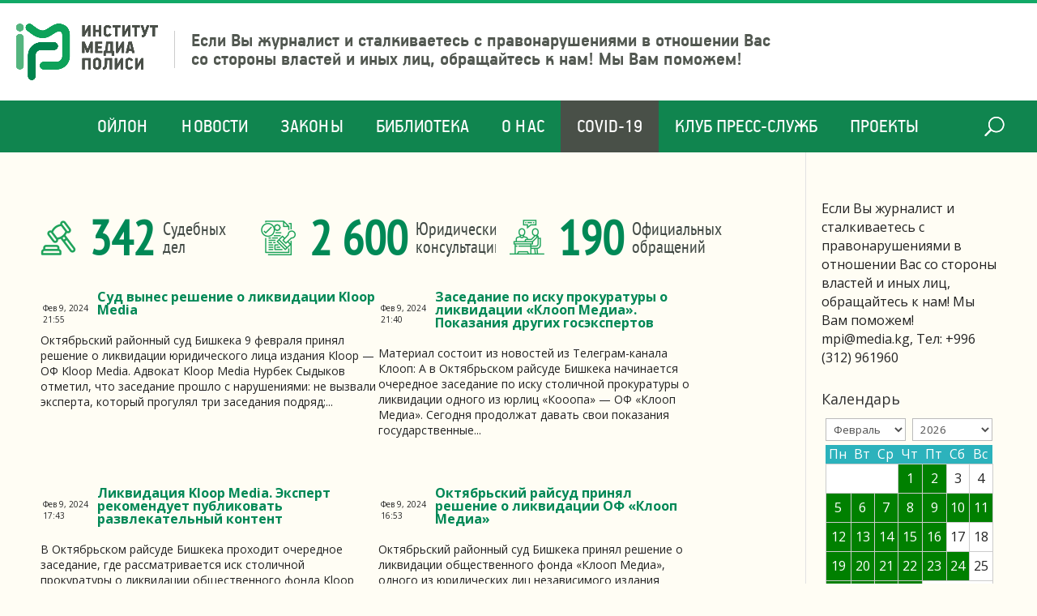

--- FILE ---
content_type: text/html; charset=UTF-8
request_url: https://media.kg/2024/02/09/
body_size: 23447
content:
<!DOCTYPE html>
<html lang="ru-RU">
<head>
	<meta charset="UTF-8" />
<meta http-equiv="X-UA-Compatible" content="IE=edge">
	<link rel="pingback" href="https://media.kg/xmlrpc.php" />

	<script type="text/javascript">
		document.documentElement.className = 'js';
	</script>

	<script>var et_site_url='https://media.kg';var et_post_id='0';function et_core_page_resource_fallback(a,b){"undefined"===typeof b&&(b=a.sheet.cssRules&&0===a.sheet.cssRules.length);b&&(a.onerror=null,a.onload=null,a.href?a.href=et_site_url+"/?et_core_page_resource="+a.id+et_post_id:a.src&&(a.src=et_site_url+"/?et_core_page_resource="+a.id+et_post_id))}
</script><meta name='robots' content='noindex, follow' />
	<style>img:is([sizes="auto" i], [sizes^="auto," i]) { contain-intrinsic-size: 3000px 1500px }</style>
	
	<!-- This site is optimized with the Yoast SEO plugin v24.2 - https://yoast.com/wordpress/plugins/seo/ -->
	<title>09.02.2024 - Институт Медиа Полиси</title>
	<meta property="og:locale" content="ru_RU" />
	<meta property="og:type" content="website" />
	<meta property="og:title" content="09.02.2024 - Институт Медиа Полиси" />
	<meta property="og:url" content="https://media.kg/2024/02/09/" />
	<meta property="og:site_name" content="Институт Медиа Полиси" />
	<meta name="twitter:card" content="summary_large_image" />
	<script type="application/ld+json" class="yoast-schema-graph">{"@context":"https://schema.org","@graph":[{"@type":"CollectionPage","@id":"https://media.kg/2024/02/09/","url":"https://media.kg/2024/02/09/","name":"09.02.2024 - Институт Медиа Полиси","isPartOf":{"@id":"https://media.kg/#website"},"breadcrumb":{"@id":"https://media.kg/2024/02/09/#breadcrumb"},"inLanguage":"ru-RU"},{"@type":"BreadcrumbList","@id":"https://media.kg/2024/02/09/#breadcrumb","itemListElement":[{"@type":"ListItem","position":1,"name":"Главная","item":"https://media.kg/"},{"@type":"ListItem","position":2,"name":"Архивы для 09.02.2024"}]},{"@type":"WebSite","@id":"https://media.kg/#website","url":"https://media.kg/","name":"Институт Медиа Полиси","description":"Защита прав журналистов и СМИ в Кыргызстане","potentialAction":[{"@type":"SearchAction","target":{"@type":"EntryPoint","urlTemplate":"https://media.kg/?s={search_term_string}"},"query-input":{"@type":"PropertyValueSpecification","valueRequired":true,"valueName":"search_term_string"}}],"inLanguage":"ru-RU"}]}</script>
	<!-- / Yoast SEO plugin. -->


<link rel='dns-prefetch' href='//fonts.googleapis.com' />
<link rel="alternate" type="application/rss+xml" title="Институт Медиа Полиси &raquo; Лента" href="https://media.kg/feed/" />
		<!-- This site uses the Google Analytics by MonsterInsights plugin v9.2.4 - Using Analytics tracking - https://www.monsterinsights.com/ -->
		<!-- Примечание: MonsterInsights в настоящее время не настроен на этом сайте. Владелец сайта должен пройти аутентификацию в Google Analytics на панели настроек MonsterInsights. -->
					<!-- No tracking code set -->
				<!-- / Google Analytics by MonsterInsights -->
		<script type="text/javascript">
/* <![CDATA[ */
window._wpemojiSettings = {"baseUrl":"https:\/\/s.w.org\/images\/core\/emoji\/15.0.3\/72x72\/","ext":".png","svgUrl":"https:\/\/s.w.org\/images\/core\/emoji\/15.0.3\/svg\/","svgExt":".svg","source":{"concatemoji":"https:\/\/media.kg\/wp-includes\/js\/wp-emoji-release.min.js?ver=6.7.4"}};
/*! This file is auto-generated */
!function(i,n){var o,s,e;function c(e){try{var t={supportTests:e,timestamp:(new Date).valueOf()};sessionStorage.setItem(o,JSON.stringify(t))}catch(e){}}function p(e,t,n){e.clearRect(0,0,e.canvas.width,e.canvas.height),e.fillText(t,0,0);var t=new Uint32Array(e.getImageData(0,0,e.canvas.width,e.canvas.height).data),r=(e.clearRect(0,0,e.canvas.width,e.canvas.height),e.fillText(n,0,0),new Uint32Array(e.getImageData(0,0,e.canvas.width,e.canvas.height).data));return t.every(function(e,t){return e===r[t]})}function u(e,t,n){switch(t){case"flag":return n(e,"\ud83c\udff3\ufe0f\u200d\u26a7\ufe0f","\ud83c\udff3\ufe0f\u200b\u26a7\ufe0f")?!1:!n(e,"\ud83c\uddfa\ud83c\uddf3","\ud83c\uddfa\u200b\ud83c\uddf3")&&!n(e,"\ud83c\udff4\udb40\udc67\udb40\udc62\udb40\udc65\udb40\udc6e\udb40\udc67\udb40\udc7f","\ud83c\udff4\u200b\udb40\udc67\u200b\udb40\udc62\u200b\udb40\udc65\u200b\udb40\udc6e\u200b\udb40\udc67\u200b\udb40\udc7f");case"emoji":return!n(e,"\ud83d\udc26\u200d\u2b1b","\ud83d\udc26\u200b\u2b1b")}return!1}function f(e,t,n){var r="undefined"!=typeof WorkerGlobalScope&&self instanceof WorkerGlobalScope?new OffscreenCanvas(300,150):i.createElement("canvas"),a=r.getContext("2d",{willReadFrequently:!0}),o=(a.textBaseline="top",a.font="600 32px Arial",{});return e.forEach(function(e){o[e]=t(a,e,n)}),o}function t(e){var t=i.createElement("script");t.src=e,t.defer=!0,i.head.appendChild(t)}"undefined"!=typeof Promise&&(o="wpEmojiSettingsSupports",s=["flag","emoji"],n.supports={everything:!0,everythingExceptFlag:!0},e=new Promise(function(e){i.addEventListener("DOMContentLoaded",e,{once:!0})}),new Promise(function(t){var n=function(){try{var e=JSON.parse(sessionStorage.getItem(o));if("object"==typeof e&&"number"==typeof e.timestamp&&(new Date).valueOf()<e.timestamp+604800&&"object"==typeof e.supportTests)return e.supportTests}catch(e){}return null}();if(!n){if("undefined"!=typeof Worker&&"undefined"!=typeof OffscreenCanvas&&"undefined"!=typeof URL&&URL.createObjectURL&&"undefined"!=typeof Blob)try{var e="postMessage("+f.toString()+"("+[JSON.stringify(s),u.toString(),p.toString()].join(",")+"));",r=new Blob([e],{type:"text/javascript"}),a=new Worker(URL.createObjectURL(r),{name:"wpTestEmojiSupports"});return void(a.onmessage=function(e){c(n=e.data),a.terminate(),t(n)})}catch(e){}c(n=f(s,u,p))}t(n)}).then(function(e){for(var t in e)n.supports[t]=e[t],n.supports.everything=n.supports.everything&&n.supports[t],"flag"!==t&&(n.supports.everythingExceptFlag=n.supports.everythingExceptFlag&&n.supports[t]);n.supports.everythingExceptFlag=n.supports.everythingExceptFlag&&!n.supports.flag,n.DOMReady=!1,n.readyCallback=function(){n.DOMReady=!0}}).then(function(){return e}).then(function(){var e;n.supports.everything||(n.readyCallback(),(e=n.source||{}).concatemoji?t(e.concatemoji):e.wpemoji&&e.twemoji&&(t(e.twemoji),t(e.wpemoji)))}))}((window,document),window._wpemojiSettings);
/* ]]> */
</script>
<meta content="Divi Perfekt v.1.0.0" name="generator"/><style id='wp-emoji-styles-inline-css' type='text/css'>

	img.wp-smiley, img.emoji {
		display: inline !important;
		border: none !important;
		box-shadow: none !important;
		height: 1em !important;
		width: 1em !important;
		margin: 0 0.07em !important;
		vertical-align: -0.1em !important;
		background: none !important;
		padding: 0 !important;
	}
</style>
<link rel='stylesheet' id='wp-block-library-css' href='https://media.kg/wp-includes/css/dist/block-library/style.min.css?ver=6.7.4' type='text/css' media='all' />
<style id='classic-theme-styles-inline-css' type='text/css'>
/*! This file is auto-generated */
.wp-block-button__link{color:#fff;background-color:#32373c;border-radius:9999px;box-shadow:none;text-decoration:none;padding:calc(.667em + 2px) calc(1.333em + 2px);font-size:1.125em}.wp-block-file__button{background:#32373c;color:#fff;text-decoration:none}
</style>
<style id='global-styles-inline-css' type='text/css'>
:root{--wp--preset--aspect-ratio--square: 1;--wp--preset--aspect-ratio--4-3: 4/3;--wp--preset--aspect-ratio--3-4: 3/4;--wp--preset--aspect-ratio--3-2: 3/2;--wp--preset--aspect-ratio--2-3: 2/3;--wp--preset--aspect-ratio--16-9: 16/9;--wp--preset--aspect-ratio--9-16: 9/16;--wp--preset--color--black: #000000;--wp--preset--color--cyan-bluish-gray: #abb8c3;--wp--preset--color--white: #ffffff;--wp--preset--color--pale-pink: #f78da7;--wp--preset--color--vivid-red: #cf2e2e;--wp--preset--color--luminous-vivid-orange: #ff6900;--wp--preset--color--luminous-vivid-amber: #fcb900;--wp--preset--color--light-green-cyan: #7bdcb5;--wp--preset--color--vivid-green-cyan: #00d084;--wp--preset--color--pale-cyan-blue: #8ed1fc;--wp--preset--color--vivid-cyan-blue: #0693e3;--wp--preset--color--vivid-purple: #9b51e0;--wp--preset--gradient--vivid-cyan-blue-to-vivid-purple: linear-gradient(135deg,rgba(6,147,227,1) 0%,rgb(155,81,224) 100%);--wp--preset--gradient--light-green-cyan-to-vivid-green-cyan: linear-gradient(135deg,rgb(122,220,180) 0%,rgb(0,208,130) 100%);--wp--preset--gradient--luminous-vivid-amber-to-luminous-vivid-orange: linear-gradient(135deg,rgba(252,185,0,1) 0%,rgba(255,105,0,1) 100%);--wp--preset--gradient--luminous-vivid-orange-to-vivid-red: linear-gradient(135deg,rgba(255,105,0,1) 0%,rgb(207,46,46) 100%);--wp--preset--gradient--very-light-gray-to-cyan-bluish-gray: linear-gradient(135deg,rgb(238,238,238) 0%,rgb(169,184,195) 100%);--wp--preset--gradient--cool-to-warm-spectrum: linear-gradient(135deg,rgb(74,234,220) 0%,rgb(151,120,209) 20%,rgb(207,42,186) 40%,rgb(238,44,130) 60%,rgb(251,105,98) 80%,rgb(254,248,76) 100%);--wp--preset--gradient--blush-light-purple: linear-gradient(135deg,rgb(255,206,236) 0%,rgb(152,150,240) 100%);--wp--preset--gradient--blush-bordeaux: linear-gradient(135deg,rgb(254,205,165) 0%,rgb(254,45,45) 50%,rgb(107,0,62) 100%);--wp--preset--gradient--luminous-dusk: linear-gradient(135deg,rgb(255,203,112) 0%,rgb(199,81,192) 50%,rgb(65,88,208) 100%);--wp--preset--gradient--pale-ocean: linear-gradient(135deg,rgb(255,245,203) 0%,rgb(182,227,212) 50%,rgb(51,167,181) 100%);--wp--preset--gradient--electric-grass: linear-gradient(135deg,rgb(202,248,128) 0%,rgb(113,206,126) 100%);--wp--preset--gradient--midnight: linear-gradient(135deg,rgb(2,3,129) 0%,rgb(40,116,252) 100%);--wp--preset--font-size--small: 13px;--wp--preset--font-size--medium: 20px;--wp--preset--font-size--large: 36px;--wp--preset--font-size--x-large: 42px;--wp--preset--spacing--20: 0.44rem;--wp--preset--spacing--30: 0.67rem;--wp--preset--spacing--40: 1rem;--wp--preset--spacing--50: 1.5rem;--wp--preset--spacing--60: 2.25rem;--wp--preset--spacing--70: 3.38rem;--wp--preset--spacing--80: 5.06rem;--wp--preset--shadow--natural: 6px 6px 9px rgba(0, 0, 0, 0.2);--wp--preset--shadow--deep: 12px 12px 50px rgba(0, 0, 0, 0.4);--wp--preset--shadow--sharp: 6px 6px 0px rgba(0, 0, 0, 0.2);--wp--preset--shadow--outlined: 6px 6px 0px -3px rgba(255, 255, 255, 1), 6px 6px rgba(0, 0, 0, 1);--wp--preset--shadow--crisp: 6px 6px 0px rgba(0, 0, 0, 1);}:where(.is-layout-flex){gap: 0.5em;}:where(.is-layout-grid){gap: 0.5em;}body .is-layout-flex{display: flex;}.is-layout-flex{flex-wrap: wrap;align-items: center;}.is-layout-flex > :is(*, div){margin: 0;}body .is-layout-grid{display: grid;}.is-layout-grid > :is(*, div){margin: 0;}:where(.wp-block-columns.is-layout-flex){gap: 2em;}:where(.wp-block-columns.is-layout-grid){gap: 2em;}:where(.wp-block-post-template.is-layout-flex){gap: 1.25em;}:where(.wp-block-post-template.is-layout-grid){gap: 1.25em;}.has-black-color{color: var(--wp--preset--color--black) !important;}.has-cyan-bluish-gray-color{color: var(--wp--preset--color--cyan-bluish-gray) !important;}.has-white-color{color: var(--wp--preset--color--white) !important;}.has-pale-pink-color{color: var(--wp--preset--color--pale-pink) !important;}.has-vivid-red-color{color: var(--wp--preset--color--vivid-red) !important;}.has-luminous-vivid-orange-color{color: var(--wp--preset--color--luminous-vivid-orange) !important;}.has-luminous-vivid-amber-color{color: var(--wp--preset--color--luminous-vivid-amber) !important;}.has-light-green-cyan-color{color: var(--wp--preset--color--light-green-cyan) !important;}.has-vivid-green-cyan-color{color: var(--wp--preset--color--vivid-green-cyan) !important;}.has-pale-cyan-blue-color{color: var(--wp--preset--color--pale-cyan-blue) !important;}.has-vivid-cyan-blue-color{color: var(--wp--preset--color--vivid-cyan-blue) !important;}.has-vivid-purple-color{color: var(--wp--preset--color--vivid-purple) !important;}.has-black-background-color{background-color: var(--wp--preset--color--black) !important;}.has-cyan-bluish-gray-background-color{background-color: var(--wp--preset--color--cyan-bluish-gray) !important;}.has-white-background-color{background-color: var(--wp--preset--color--white) !important;}.has-pale-pink-background-color{background-color: var(--wp--preset--color--pale-pink) !important;}.has-vivid-red-background-color{background-color: var(--wp--preset--color--vivid-red) !important;}.has-luminous-vivid-orange-background-color{background-color: var(--wp--preset--color--luminous-vivid-orange) !important;}.has-luminous-vivid-amber-background-color{background-color: var(--wp--preset--color--luminous-vivid-amber) !important;}.has-light-green-cyan-background-color{background-color: var(--wp--preset--color--light-green-cyan) !important;}.has-vivid-green-cyan-background-color{background-color: var(--wp--preset--color--vivid-green-cyan) !important;}.has-pale-cyan-blue-background-color{background-color: var(--wp--preset--color--pale-cyan-blue) !important;}.has-vivid-cyan-blue-background-color{background-color: var(--wp--preset--color--vivid-cyan-blue) !important;}.has-vivid-purple-background-color{background-color: var(--wp--preset--color--vivid-purple) !important;}.has-black-border-color{border-color: var(--wp--preset--color--black) !important;}.has-cyan-bluish-gray-border-color{border-color: var(--wp--preset--color--cyan-bluish-gray) !important;}.has-white-border-color{border-color: var(--wp--preset--color--white) !important;}.has-pale-pink-border-color{border-color: var(--wp--preset--color--pale-pink) !important;}.has-vivid-red-border-color{border-color: var(--wp--preset--color--vivid-red) !important;}.has-luminous-vivid-orange-border-color{border-color: var(--wp--preset--color--luminous-vivid-orange) !important;}.has-luminous-vivid-amber-border-color{border-color: var(--wp--preset--color--luminous-vivid-amber) !important;}.has-light-green-cyan-border-color{border-color: var(--wp--preset--color--light-green-cyan) !important;}.has-vivid-green-cyan-border-color{border-color: var(--wp--preset--color--vivid-green-cyan) !important;}.has-pale-cyan-blue-border-color{border-color: var(--wp--preset--color--pale-cyan-blue) !important;}.has-vivid-cyan-blue-border-color{border-color: var(--wp--preset--color--vivid-cyan-blue) !important;}.has-vivid-purple-border-color{border-color: var(--wp--preset--color--vivid-purple) !important;}.has-vivid-cyan-blue-to-vivid-purple-gradient-background{background: var(--wp--preset--gradient--vivid-cyan-blue-to-vivid-purple) !important;}.has-light-green-cyan-to-vivid-green-cyan-gradient-background{background: var(--wp--preset--gradient--light-green-cyan-to-vivid-green-cyan) !important;}.has-luminous-vivid-amber-to-luminous-vivid-orange-gradient-background{background: var(--wp--preset--gradient--luminous-vivid-amber-to-luminous-vivid-orange) !important;}.has-luminous-vivid-orange-to-vivid-red-gradient-background{background: var(--wp--preset--gradient--luminous-vivid-orange-to-vivid-red) !important;}.has-very-light-gray-to-cyan-bluish-gray-gradient-background{background: var(--wp--preset--gradient--very-light-gray-to-cyan-bluish-gray) !important;}.has-cool-to-warm-spectrum-gradient-background{background: var(--wp--preset--gradient--cool-to-warm-spectrum) !important;}.has-blush-light-purple-gradient-background{background: var(--wp--preset--gradient--blush-light-purple) !important;}.has-blush-bordeaux-gradient-background{background: var(--wp--preset--gradient--blush-bordeaux) !important;}.has-luminous-dusk-gradient-background{background: var(--wp--preset--gradient--luminous-dusk) !important;}.has-pale-ocean-gradient-background{background: var(--wp--preset--gradient--pale-ocean) !important;}.has-electric-grass-gradient-background{background: var(--wp--preset--gradient--electric-grass) !important;}.has-midnight-gradient-background{background: var(--wp--preset--gradient--midnight) !important;}.has-small-font-size{font-size: var(--wp--preset--font-size--small) !important;}.has-medium-font-size{font-size: var(--wp--preset--font-size--medium) !important;}.has-large-font-size{font-size: var(--wp--preset--font-size--large) !important;}.has-x-large-font-size{font-size: var(--wp--preset--font-size--x-large) !important;}
:where(.wp-block-post-template.is-layout-flex){gap: 1.25em;}:where(.wp-block-post-template.is-layout-grid){gap: 1.25em;}
:where(.wp-block-columns.is-layout-flex){gap: 2em;}:where(.wp-block-columns.is-layout-grid){gap: 2em;}
:root :where(.wp-block-pullquote){font-size: 1.5em;line-height: 1.6;}
</style>
<link rel='stylesheet' id='divi-style-css' href='https://media.kg/wp-content/themes/Divi/style.css?v=112&#038;ver=6.7.4' type='text/css' media='all' />
<link rel='stylesheet' id='divi-sub-style-css' href='https://media.kg/wp-content/themes/divi-media/style.css?ver=6.7.4' type='text/css' media='all' />
<link rel='stylesheet' id='divi-fonts-css' href='https://fonts.googleapis.com/css?family=Open+Sans:300italic,400italic,600italic,700italic,800italic,400,300,600,700,800&#038;subset=latin,latin-ext' type='text/css' media='all' />
<link rel='stylesheet' id='wp-pagenavi-css' href='https://media.kg/wp-content/plugins/wp-pagenavi/pagenavi-css.css?ver=2.70' type='text/css' media='all' />
<link rel='stylesheet' id='dashicons-css' href='https://media.kg/wp-includes/css/dashicons.min.css?ver=6.7.4' type='text/css' media='all' />
<script type="text/javascript" src="https://media.kg/wp-includes/js/jquery/jquery.min.js?ver=3.7.1" id="jquery-core-js"></script>
<script type="text/javascript" src="https://media.kg/wp-includes/js/jquery/jquery-migrate.min.js?ver=3.4.1" id="jquery-migrate-js"></script>
<script type="text/javascript" id="et-core-api-spam-recaptcha-js-extra">
/* <![CDATA[ */
var et_core_api_spam_recaptcha = {"site_key":"","page_action":{"action":"sudvynesreshenieolikvidacziikloopmedia"}};
/* ]]> */
</script>
<script type="text/javascript" src="https://media.kg/wp-content/themes/Divi/core/admin/js/recaptcha.js?ver=6.7.4" id="et-core-api-spam-recaptcha-js"></script>
<link rel="https://api.w.org/" href="https://media.kg/wp-json/" /><link rel="EditURI" type="application/rsd+xml" title="RSD" href="https://media.kg/xmlrpc.php?rsd" />
<meta name="generator" content="WordPress 6.7.4" />

	<script type="text/javascript">
	    var ajaxurl = 'https://media.kg/wp-admin/admin-ajax.php';
	</script>

	<style type="text/css">
		.ajax-calendar{
			position:relative;
		}

		#ajax_ac_widget th {
		background: none repeat scroll 0 0 #2cb2bc;
		color: #FFFFFF;
		font-weight: normal;
		padding: 5px 1px;
		text-align: center;
		 font-size: 16px;
		}
		#ajax_ac_widget {
			padding: 5px;
		}
		
		#ajax_ac_widget td {
			border: 1px solid #CCCCCC;
			text-align: center;
		}
		
		#my-calendar a {
			background: none repeat scroll 0 0 #008000;
			color: #FFFFFF;
			display: block;
			padding: 6px 0;
			width: 100% !important;
		}
		#my-calendar{
			width:100%;
		}
		
		
		#my_calender span {
			display: block;
			padding: 6px 0;
			width: 100% !important;
		}
		
		#today a,#today span {
			   background: none repeat scroll 0 0 #2cb2bc !important;
			color: #FFFFFF;
		}
		#ajax_ac_widget #my_year {
			float: right;
		}
		.select_ca #my_month {
			float: left;
		}

	</style>
	<meta name="viewport" content="width=device-width, initial-scale=1.0, maximum-scale=1.0, user-scalable=0" /><link rel="shortcut icon" href="" /><!-- Global site tag (gtag.js) - Google Analytics -->
<script async src="https://www.googletagmanager.com/gtag/js?id=UA-140796172-1"></script>
<script>
  window.dataLayer = window.dataLayer || [];
  function gtag(){dataLayer.push(arguments);}
  gtag('js', new Date());

  gtag('config', 'UA-140796172-1');
</script>

<script>
jQuery(document).ready(function(){       
	jQuery(window).scroll(function(){
	  var sticky = jQuery('#et-top-navigation'),
		  scroll = jQuery(window).scrollTop();

	  if (scroll >= 124) {
		  sticky.addClass('fixed'); 
		  jQuery('#main-header').addClass('fixed');
	  } else {
		  sticky.removeClass('fixed'); 
		  jQuery('#main-header').removeClass('fixed');
	  }
	});
});
</script>
<link rel="shortcut icon" href="/favicon.png" type="image/png"><link rel="stylesheet" id="et-divi-customizer-global-cached-inline-styles" href="https://media.kg/wp-content/et-cache/global/et-divi-customizer-global-1766344707425.min.css" onerror="et_core_page_resource_fallback(this, true)" onload="et_core_page_resource_fallback(this)" /></head>
<body class="archive date et_pb_button_helper_class et_non_fixed_nav et_show_nav et_primary_nav_dropdown_animation_fade et_secondary_nav_dropdown_animation_fade et_header_style_centered et_pb_footer_columns4 et_cover_background et_pb_gutter osx et_pb_gutters3 et_right_sidebar et_divi_theme et-db et_minified_js et_minified_css">
	<div class="social_private"></div>
	<div id="page-container">

	
	
			<header id="main-header" data-height-onload="66">
			<div class="container clearfix et_menu_container">
							<div class="logo_container">
					<span class="logo_helper"></span>
					<a href="https://media.kg/">
						<img src="http://www.media.kg/wp-content/uploads/2020/02/logo.png" alt="Институт Медиа Полиси" id="logo" data-height-percentage="54" />
					</a>
					<div class="logo-slogan">
						Если Вы журналист и сталкиваетесь с правонарушениями в
						отношении Вас со стороны властей и иных лиц, обращайтесь к нам!
						Мы Вам поможем!
					</div>
										<div id="et_top_search">
						<span id="et_search_icon"></span>
					</div>
									</div>
							
			</div> <!-- .container -->
			<div id="et-top-navigation" data-height="66" data-fixed-height="40">
											<nav id="top-menu-nav">
						<ul id="top-menu" class="nav"><li id="menu-item-25402" class="menu-item menu-item-type-post_type menu-item-object-page menu-item-25402"><a href="https://media.kg/oilon/">Ойлон</a></li>
<li id="menu-item-25389" class="menu-item menu-item-type-taxonomy menu-item-object-category menu-item-25389"><a href="https://media.kg/category/news/">Новости</a></li>
<li id="menu-item-30026" class="menu-item menu-item-type-post_type menu-item-object-page menu-item-30026"><a href="https://media.kg/zakony/" title="Законы КР о СМИ">Законы</a></li>
<li id="menu-item-27709" class="menu-item menu-item-type-post_type menu-item-object-page menu-item-27709"><a href="https://media.kg/biblioteka/">Библиотека</a></li>
<li id="menu-item-25765" class="menu-item menu-item-type-post_type menu-item-object-page menu-item-25765"><a href="https://media.kg/about-us/">О нас</a></li>
<li id="menu-item-28152" class="menu-item menu-item-type-custom menu-item-object-custom menu-item-28152"><a href="https://media.kg/covid-19-vse-materialy/28116/">COVID-19</a></li>
<li id="menu-item-30252" class="menu-item menu-item-type-post_type menu-item-object-page menu-item-30252"><a href="https://media.kg/klub-press-sluzhb-2/">Клуб Пресс-служб</a></li>
<li id="menu-item-32324" class="menu-item menu-item-type-post_type menu-item-object-page menu-item-32324"><a href="https://media.kg/blogi/">ПРОЕКТЫ</a></li>
</ul>						</nav>
					
					
					

					<div id="et_mobile_nav_menu">
				<div class="mobile_nav closed">
					<span class="select_page">Выбрать раздел</span>
					<span class="mobile_menu_bar mobile_menu_bar_toggle"></span>
				</div>
			</div>

					<div class="et_search_outer">
						<div class="container et_search_form_container">
							<form role="search" method="get" class="et-search-form" action="https://media.kg/">
							<input type="search" class="et-search-field" placeholder="Поиск &hellip;" value="" name="s" title="Поиск:" />							</form>
							<span class="et_close_search_field"></span>
						</div>
					</div>
				</div> <!-- #et-top-navigation -->
		</header> <!-- #main-header -->
			<div id="et-main-area">
	
    <div id="main-content">
        <div class="container">
            <div id="content-area" class="clearfix">
                <div id="left-area">

                    <div class="et_pb_section et_pb_section_0 et_section_regular">
                        <div class="et_pb_row et_pb_row_0 blc_numbers">
                            <div class="et_pb_column et_pb_column_1_3 et_pb_column_0  et_pb_css_mix_blend_mode_passthrough">
                                <a href="https://media.kg/courting-the-media/">
                                    <div class="et_pb_module et_pb_text et_pb_text_0 top-counters counts-wrap et_clickable  et_pb_text_align_left et_pb_bg_layout_light">
                                        <div class="et_pb_text_inner">
                                            <div class="counts__val">342</div>
                                            <div class="counts__name">Судебных<br>дел</div>
                                        </div>
                                    </div> <!-- .et_pb_text -->
                                </a>
                            </div> <!-- .et_pb_column -->
                            <div class="et_pb_column et_pb_column_1_3 et_pb_column_1  et_pb_css_mix_blend_mode_passthrough">
                                <a href="https://media.kg/konsultacii-po-voprosam-smi/">
                                    <div class="et_pb_module et_pb_text et_pb_text_1 top-counters counts-wrap et_clickable  et_pb_text_align_left et_pb_bg_layout_light">
                                        <div class="et_pb_text_inner">
                                            <div class="counts__val">2 600</div>
                                            <div class="counts__name">Юридических<br>консультаций</div>
                                        </div>
                                    </div> <!-- .et_pb_text -->
                                </a>
                            </div> <!-- .et_pb_column -->
                            <div class="et_pb_column et_pb_column_1_3 et_pb_column_2  et_pb_css_mix_blend_mode_passthrough et-last-child">
                                <a href="/appeals-and-declarations/">
                                    <div class="et_pb_module et_pb_text et_pb_text_2 top-counters counts-wrap et_clickable  et_pb_text_align_left et_pb_bg_layout_light">
                                        <div class="et_pb_text_inner">
                                            <div class="counts__val">190</div>
                                            <div class="counts__name">Официальных<br>обращений</div>
                                        </div>
                                    </div> <!-- .et_pb_text -->
                                </a>
                            </div> <!-- .et_pb_column -->


                        </div> <!-- .et_pb_row -->
                    </div>


                    
                            <article id="post-53367" class="et_pb_post post-53367 post type-post status-publish format-standard hentry category-news">

                                
                                                                                                            <h2 class="entry-title"><a
                                                    href="https://media.kg/news/sud-vynes-reshenie-o-likvidaczii-kloop-media/">Суд вынес решение о ликвидации Kloop Media</a></h2>
                                    
                                    <p class="post-meta"><span class="published">Фев 9, 2024 21:55</span> | <a href="https://media.kg/category/news/" rel="category tag">Новости</a></p>Октябрьский районный суд Бишкека 9 февраля принял решение о ликвидации юридического лица издания Kloop &#8212; ОФ Kloop Media. Адвокат Kloop Media Нурбек Сыдыков отметил, что заседание прошло с нарушениями: не вызвали эксперта, который прогулял три заседания подряд;...                                
                            </article> <!-- .et_pb_post -->
                        
                            <article id="post-53507" class="et_pb_post post-53507 post type-post status-publish format-standard hentry category-news">

                                
                                                                                                            <h2 class="entry-title"><a
                                                    href="https://media.kg/news/zasedanie-po-isku-prokuratury-o-likvidaczii-kloop-media-pokazaniya-drugih-gosekspertov/">Заседание по иску прокуратуры о ликвидации «Клооп Медиа». Показания других госэкспертов</a></h2>
                                    
                                    <p class="post-meta"><span class="published">Фев 9, 2024 21:40</span> | <a href="https://media.kg/category/news/" rel="category tag">Новости</a></p>Материал состоит из новостей из Телеграм-канала Клооп: А в Октябрьском райсуде Бишкека начинается очередное заседание по иску столичной прокуратуры о ликвидации одного из юрлиц «Кооопа» — ОФ «Клооп Медиа». Сегодня продолжат давать свои показания государственные...                                
                            </article> <!-- .et_pb_post -->
                        
                            <article id="post-53499" class="et_pb_post post-53499 post type-post status-publish format-standard hentry category-news">

                                
                                                                                                            <h2 class="entry-title"><a
                                                    href="https://media.kg/news/likvidacziya-kloop-media-ekspert-rekomenduet-publikovat-razvlekatelnyj-kontent/">Ликвидация Kloop Media. Эксперт рекомендует публиковать развлекательный контент</a></h2>
                                    
                                    <p class="post-meta"><span class="published">Фев 9, 2024 17:43</span> | <a href="https://media.kg/category/news/" rel="category tag">Новости</a></p>В Октябрьском райсуде Бишкека проходит очередное заседание, где рассматривается иск столичной прокуратуры о ликвидации общественного фонда Kloop Media. Об этом сообщает редакция в своем Telegram-канале. По ее данным, прокуратура внесла ходатайство об отмене...                                
                            </article> <!-- .et_pb_post -->
                        
                            <article id="post-53496" class="et_pb_post post-53496 post type-post status-publish format-standard hentry category-news">

                                
                                                                                                            <h2 class="entry-title"><a
                                                    href="https://media.kg/news/oktyabrskij-rajsud-prinyal-reshenie-o-likvidaczii-of-kloop-media/">Октябрьский райсуд принял решение о ликвидации ОФ «Клооп Медиа»</a></h2>
                                    
                                    <p class="post-meta"><span class="published">Фев 9, 2024 16:53</span> | <a href="https://media.kg/category/news/" rel="category tag">Новости</a></p>Октябрьский районный суд Бишкека принял решение о ликвидации общественного фонда «Клооп Медиа», одного из юридических лиц независимого издания Kloop. Об этом сообщает редакция в своем телеграм-канале. Поводом для ликвидации фонда стал иск прокурора Бишкека Эмильбека...                                
                            </article> <!-- .et_pb_post -->
                        
                            <article id="post-53138" class="et_pb_post post-53138 post type-post status-publish format-standard has-post-thumbnail hentry category-news">

                                                                        <a class="entry-featured-image-url" href="https://media.kg/news/zhurnalistu-aziyatu-zheksheevu-vydali-povestku-v-sud-po-staromu-delu/">
                                            <img src="https://media.kg/wp-content/uploads/2024/02/photo_5923848100324160190_x.jpg" alt="Журналисту Азияту Жекшееву выдали повестку в суд по старому делу" class="" width='1080' height='675' />                                        </a>
                                    
                                                                                                            <h2 class="entry-title"><a
                                                    href="https://media.kg/news/zhurnalistu-aziyatu-zheksheevu-vydali-povestku-v-sud-po-staromu-delu/">Журналисту Азияту Жекшееву выдали повестку в суд по старому делу</a></h2>
                                    
                                    <p class="post-meta"><span class="published">Фев 9, 2024 15:54</span> | <a href="https://media.kg/category/news/" rel="category tag">Новости</a></p>Автор &#171;Кайгуул ТВ&#187;, журналист Азият Жекшеев написал у себя в соцсетях, что ему передали повестку в суд по делу, которое он уже выигрывал. Он сообщил Kloop, что это дело примерно пятилетней давности и связано с его работой в &#171;Кайгуул ТВ&#187;. &#171;В...                                
                            </article> <!-- .et_pb_post -->
                        
                            <article id="post-53086" class="et_pb_post post-53086 post type-post status-publish format-standard hentry category-publications">

                                
                                                                                                            <h2 class="entry-title"><a
                                                    href="https://media.kg/publications/rekomendaczii-k-redakczionnoj-politike-pri-osveshhenii-novostej-o-gendernom-nasilii/">Рекомендации к редакционной политике при освещении новостей о гендерном насилии</a></h2>
                                    
                                    <p class="post-meta"><span class="published">Фев 9, 2024 13:46</span> | <a href="https://media.kg/category/publications/" rel="category tag">Публикации</a></p>Читать на русском языке: Рекомендации к редакционной политике при освещении новостей о гендерном насилии Кыргыз тили: Гендердик зомбулук жөнүндө жаңылыктарды чагылдырууда редакциялык саясатка сунуштамалар &nbsp; Данный продукт создан в рамках проекта «Внедрение...                                
                            </article> <!-- .et_pb_post -->
                        
                            <article id="post-53178" class="et_pb_post post-53178 post type-post status-publish format-standard hentry category-news">

                                
                                                                                                            <h2 class="entry-title"><a
                                                    href="https://media.kg/news/v-nashem-obshhestve-tyazhelo-byt-zhenshhinoj-v-czelom-atyr-abdrahmatova-o-gendernom-ravenstve/">&#171;В нашем обществе тяжело быть женщиной в целом&#187;. Атыр Абдрахматова о гендерном равенстве</a></h2>
                                    
                                    <p class="post-meta"><span class="published">Фев 9, 2024 13:33</span> | <a href="https://media.kg/category/news/" rel="category tag">Новости</a></p>Какова представленность женщин в политике Кыргызстана? На эту тему Kaktus.media поговорил с экс-омбудсменом Кыргызстана, экс-заместителем председателя Центризбиркома, правозащитницей, юристом Атыр Абдрахматовой. &#8212; Тяжело быть женщиной-политиком? &#8212; Мне...                                
                            </article> <!-- .et_pb_post -->
                        
                            <article id="post-53503" class="et_pb_post post-53503 post type-post status-publish format-standard hentry category-news">

                                
                                                                                                            <h2 class="entry-title"><a
                                                    href="https://media.kg/news/zhurnalista-ermeka-attokurova-zaderzhali-po-podozreniyu-v-vymogatelstve-1-mln-somov-u-miliczionerov/">Журналиста Эрмека Аттокурова задержали по подозрению в «вымогательстве» 1 млн сомов у милиционеров</a></h2>
                                    
                                    <p class="post-meta"><span class="published">Фев 9, 2024 13:16</span> | <a href="https://media.kg/category/news/" rel="category tag">Новости</a></p>UPD: Новость уточнена, добавлена информация о штрафе Аттокурова Об этом сообщили в ГУВД Чуйской области – по их данным, Аттокурова, экс-сотрудника «Пятого канала» и НТС, задержали при передаче 100 тысяч сомов от «должностного лица правоохранительных органов». В 2023...                                
                            </article> <!-- .et_pb_post -->
                        
                            <article id="post-53144" class="et_pb_post post-53144 post type-post status-publish format-standard has-post-thumbnail hentry category-news">

                                                                        <a class="entry-featured-image-url" href="https://media.kg/news/blogera-batmakan-zholbolduevu-podozrevayut-v-vymogatelstve-deneg/">
                                            <img src="https://media.kg/wp-content/uploads/2024/02/photo_5923710936248595044_y.jpg" alt="Блогера Батмакан Жолболдуеву подозревают в вымогательстве денег" class="" width='1080' height='675' />                                        </a>
                                    
                                                                                                            <h2 class="entry-title"><a
                                                    href="https://media.kg/news/blogera-batmakan-zholbolduevu-podozrevayut-v-vymogatelstve-deneg/">Блогера Батмакан Жолболдуеву подозревают в вымогательстве денег</a></h2>
                                    
                                    <p class="post-meta"><span class="published">Фев 9, 2024 11:58</span> | <a href="https://media.kg/category/news/" rel="category tag">Новости</a></p>Блогера Батмакан Жолболдуеву подозревают в вымогательстве денег. В рамках возбужденного уголовного дела она задержана и водворена в СИЗО. Об этом сообщает пресс-центр ГКНБ. Уточняется, что подозреваемая пришла в одну из точек общепита в Джалал-Абаде. Блогер снимала...                                
                            </article> <!-- .et_pb_post -->
                        
                            <article id="post-53363" class="et_pb_post post-53363 post type-post status-publish format-standard hentry category-news">

                                
                                                                                                            <h2 class="entry-title"><a
                                                    href="https://media.kg/news/kakoj-dolzhna-byt-novaya-kyrgyzskaya-zhurnalistika/">Какой должна быть новая кыргызская журналистика?</a></h2>
                                    
                                    <p class="post-meta"><span class="published">Фев 9, 2024 11:53</span> | <a href="https://media.kg/category/news/" rel="category tag">Новости</a></p>Автор статьи Лейла Саралаева – в журналистике с 1995 года, сейчас – главный редактор онлайн-газеты «Новые лица», автор и ведущая на одноименном канале в YouTube. С октября 2023 года &#8212; корреспондент международной неправительственной организации «Репортеры без...                                
                            </article> <!-- .et_pb_post -->
                        
                            <article id="post-53360" class="et_pb_post post-53360 post type-post status-publish format-standard hentry category-news">

                                
                                                                                                            <h2 class="entry-title"><a
                                                    href="https://media.kg/news/moshenniki-poddelali-golos-prezidenta/">Мошенники подделали голос президента</a></h2>
                                    
                                    <p class="post-meta"><span class="published">Фев 9, 2024 11:43</span> | <a href="https://media.kg/category/news/" rel="category tag">Новости</a></p>«Каждый житель нашей страны должен быть финансово стабильным», — гласит надпись на видео с лицом Садыра Жапарова. Это выглядит как предвыборное обещание, но оказалось, что это видео про «халяльные инвестиции» с поддельным голосом президента Кыргызстана. Оказалось, что...                                
                            </article> <!-- .et_pb_post -->
                        
                            <article id="post-53149" class="et_pb_post post-53149 post type-post status-publish format-standard has-post-thumbnail hentry category-news">

                                                                        <a class="entry-featured-image-url" href="https://media.kg/news/gknb-zaderzhal-blogera-batmakan-zholbolduevu-obvinyayut-v-vymogatelstve/">
                                            <img src="https://media.kg/wp-content/uploads/2024/02/photo_5923710936248595044_y.jpg" alt="Блогера Батмакан Жолболдуеву подозревают в вымогательстве денег" class="" width='1080' height='675' />                                        </a>
                                    
                                                                                                            <h2 class="entry-title"><a
                                                    href="https://media.kg/news/gknb-zaderzhal-blogera-batmakan-zholbolduevu-obvinyayut-v-vymogatelstve/">ГКНБ задержал блогера Батмакан Жолболдуеву. Обвиняют в вымогательстве</a></h2>
                                    
                                    <p class="post-meta"><span class="published">Фев 9, 2024 11:27</span> | <a href="https://media.kg/category/news/" rel="category tag">Новости</a></p>Сотрудники ГКНБ задержали блогера Батмакан Жолболдуеву в рамках уголовного дела о вымогательстве. Об этом сообщает пресс-центр Госкомитета национальной безопасности. Как предполагают в госкомитете, в январе 2024 года ведущая собственного интернет-канала посетила один...                                
                            </article> <!-- .et_pb_post -->
                        
                            <article id="post-53079" class="et_pb_post post-53079 post type-post status-publish format-standard has-post-thumbnail hentry category-news">

                                                                        <a class="entry-featured-image-url" href="https://media.kg/news/milicziya-po-podozreniyu-v-vymogatelstve-zaderzhala-zhurnalista-pered-etim-on-soobshhal-o-vozmozhnoj-provokaczii-protiv-nego/">
                                            <img src="https://media.kg/wp-content/uploads/2024/02/01000000-0aff-0242-07a3-08dc291f69ed_w1597_n_r1_st_s.jpg" alt="Милиция по подозрению в вымогательстве задержала журналиста, перед этим он сообщал о возможной «провокации» против него" class="" width='1080' height='675' />                                        </a>
                                    
                                                                                                            <h2 class="entry-title"><a
                                                    href="https://media.kg/news/milicziya-po-podozreniyu-v-vymogatelstve-zaderzhala-zhurnalista-pered-etim-on-soobshhal-o-vozmozhnoj-provokaczii-protiv-nego/">Милиция по подозрению в вымогательстве задержала журналиста, перед этим он сообщал о возможной «провокации» против него</a></h2>
                                    
                                    <p class="post-meta"><span class="published">Фев 9, 2024 11:15</span> | <a href="https://media.kg/category/news/" rel="category tag">Новости</a></p>Эрмек Аттокуров. ГУВД Чуйской области 9 февраля сообщило о задержании журналиста Эрмека Аттокурова. По информации милиции, мужчину подозревают в вымогательстве 1 млн сомов у должностного лица правоохранительных органов. Факт зарегистрировали в областной милиции и...                                
                            </article> <!-- .et_pb_post -->
                        
                            <article id="post-53180" class="et_pb_post post-53180 post type-post status-publish format-standard hentry category-news">

                                
                                                                                                            <h2 class="entry-title"><a
                                                    href="https://media.kg/news/zhenshhiny-v-politike-grustnaya-infografika/">Женщины в политике. Грустная инфографика</a></h2>
                                    
                                    <p class="post-meta"><span class="published">Фев 9, 2024 09:14</span> | <a href="https://media.kg/category/news/" rel="category tag">Новости</a></p>Согласно данным ООН, сегодня во всем мире больше женщин, чем когда-либо, занимают посты, на которых принимают политические решения. Однако до гендерного паритета еще далеко. Редакция Kaktus.media изучила, как обстоят дела с этим вопросом в Кыргызстане. Сколько в...                                
                            </article> <!-- .et_pb_post -->
                                        </div> <!-- #left-area -->

                	<div id="sidebar">
		<div id="text-6" class="et_pb_widget widget_text">			<div class="textwidget"><div class="download">
			<div ><div ><p>Если Вы журналист и сталкиваетесь с правонарушениями в отношении Вас со стороны властей и иных лиц, обращайтесь к нам! Мы Вам поможем! <a href="/cdn-cgi/l/email-protection" class="__cf_email__" data-cfemail="c5a8b5ac85a8a0a1aca4ebaea2">[email&#160;protected]</a>, Тел: +996 (312) 961960</p>
</div></div>	</div></div>
		</div> <!-- end .et_pb_widget --><div id="ajax_ac_widget-3" class="et_pb_widget widget_ajax_ac_widget"><h4 class="widgettitle">Календарь</h4><div id="ajax_ac_widget"><div class="select_ca"><select name="month" id="my_month" ><option value="01">Январь</option><option value="02" selected="selected" >Февраль</option><option value="03">Март</option><option value="04">Апрель</option><option value="05">Май</option><option value="06">Июнь</option><option value="07">Июль</option><option value="08">Август</option><option value="09">Сентябрь</option><option value="10">Октябрь</option><option value="11">Ноябрь</option><option value="12">Декабрь</option></select><select name="Year" id="my_year" ><option value="2026">2026</option></select></div><!--select ca --><div class="clear" style="clear:both; margin-bottom: 5px;"></div><div class="ajax-calendar"><div class="aj-loging" style="left: 49%;position: absolute;top: 50%; display:none"><img src="https://media.kg/wp-content/plugins/ajax-archive-calendar/loading.gif" /></div><div id="my_calender"><table id="my-calendar">
	<thead>
	<tr>
		<th class="Пн" scope="col" title="Понедельник">Пн</th>
		<th class="Вт" scope="col" title="Вторник">Вт</th>
		<th class="Ср" scope="col" title="Среда">Ср</th>
		<th class="Чт" scope="col" title="Четверг">Чт</th>
		<th class="Пт" scope="col" title="Пятница">Пт</th>
		<th class="Сб" scope="col" title="Суббота">Сб</th>
		<th class="Вс" scope="col" title="Воскресенье">Вс</th>
	</tr>
	</thead>

	<tbody>
	<tr>
		<td colspan="3" class="pad">&nbsp;</td><td class="notday"><a class="has-post" href="https://media.kg/2024/02/01/" title="В Чуйской области мужчина распространял экстремистские материалы. Его задержали
Обращение по поводу опечатывания офиса информационного агентства «24.kg»
В Кыргызстане в 2023 году возбуждено более 8 тысяч уголовных дел по насилию в отношении женщин
Горсуд признал законным задержание двух журналистов редакции Тemirov LIVE
В Москве задержали кыргызстанку, ранее высказывавшуюся против передачи Кемпир-Абадского водохранилища
Задержание 11 журналистов. Горсуд рассмотрел санкции в отношении двух фигурантов
Журналисты Кыргызстана заявили о массовых попытках взлома в Telegram
Ни одна из стран Центральной Азии не вошла в число демократических – ежегодный доклад Transparency International
Руководство ИА 24.kg обратилось к Ташиеву с просьбой допустить журналистов в офис редакции
СМИ, иноагенты, обыски по-новому. Что еще обсуждали депутаты в январе">1</a></td><td class="notday"><a class="has-post" href="https://media.kg/2024/02/02/" title="Активистку Каныкей Аранову задержали в Москве и доставили в Бишкек
На цифровом форуме в Алмате представили искусственный интеллект на кыргызском языке
Горсуд оставил под стражей еще трех журналистов проекта Temirov LIVE
Сапар Акунбеков: Я два месяца назад устроился стажером
Акыл Орозбеков: Я простой техник в СМИ
&#171;Покажите, где я нарушил закон&#187;. Процесс по делу журналиста Сайпидина Султаналиева
Арест 11 журналистов. Видеосъемку в зале суда по делу Азамата Ишенбекова разрешили
Арест 11 журналистов. Адвокатам отказали в отводе судьи Бишкекского горсуда">2</a></td><td class="notday"><span class="notpost">3</span></td><td class="notday"><span class="notpost">4</span></td>
	</tr>
	<tr>
		<td class="notday"><a class="has-post" href="https://media.kg/2024/02/05/" title="Суд о ликвидации «Клоопа»: Свидетели обвинения не смогли внятно объяснить доводы из экспертиз
Задержание 11 журналистов. Городской суд оставил санкции без изменений
Бишкекский горсуд не удовлетворил апелляции семерых арестованных журналистов. Они остаются в СИЗО
В Кыргызстане появится свой цифровой кодекс
Арест 11 журналистов. Жоодара Бузумова и Азамата Ишенбекова оставили в СИЗО
Махабат Тажибек кызы: Следствие интересует только, почему меня кинул Болот Темиров (видео)
Один из арестованных журналистов Тыныстан Асыпбеков: В Кыргызстане нет честных судей
Арест 11 журналистов. Максат Тажибек уулу выступил в суде (видео)
Задержанную в Москве активистку Аранову отправили под стражу в Бишкеке до 22 марта">5</a></td><td class="notday"><a class="has-post" href="https://media.kg/2024/02/06/" title="Росатом поддержал Музей истории уранового наследия Кыргызстана
Новые поправки в закон об иноагентах: депутаты хотят ввести закон в кратчайшие сроки
Защита прав человека. Институт омбудсмена и СИН усилят взаимодействие
Суд о ликвидации Клооп: Выступление государственных экспертов
Болот Темиров: «Вот какое отношение бывшие сотрудники имеют к нашим материалам декабря [2023 года]?
Задержание 11 журналистов. Тыныстан Асыпбеков обратился к депутатам парламента
Арестованный журналист Актилек Капаров не смог проводить в последний путь бабушку
У девушки через WhatsApp вымогали 200 тысяч сомов, шантажируя распространением информации, порочащей ее честь и достоинство. Подозреваемого задержали
Тыныстан Асыпбеков призвал депутатов создать комиссию по делу о задержании 11 журналистов
Глава 24.kg: Власти хотят обанкротить и закрыть издание
Закон об НКО: вынесенная на обсуждение во втором чтении версия отличается от предыдущей
Обыск в 24.kg. Суд отказал в удовлетворении жалоб руководства информагентства
Депутат о проекте о СМИ: Им легче будет закрыться, потому что регистрировать их не будут!
Обыск в 24.kg. Жалобу на отказ допуска в офис суд рассмотрит в закрытом режиме
Новый закон о СМИ на 95 процентов списан с российских аналогов — Жанар Акаев
Депутат заявил, что законопроект о СМИ на 95% списан с закона России, и призвал не принимать его в текущей редакции
Обыск и допрос журналистов. Медиаорганизации и СМИ выступили в поддержку 24.kg">6</a></td><td class="notday"><a class="has-post" href="https://media.kg/2024/02/07/" title="В интервью Садыра Жапарова исправили слова о критическом мышлении
&#171;Просто люди неправильно понимают&#187;. Садыр Жапаров высказал свое мнение о свободе слова
Единая лицензия и регулирование искусственного интеллекта. Замглавы Минцифры рассказал, какие сферы охвачены проектом Цифрового кодекса
«Где я факты возьму?» Как госэксперты на суде защищали свои заключения в пользу ликвидации «Клоопа»
Законопроект «об иностранных представителях» сняли с повестки дня Жогорку Кенеша
Садыр Жапаров прокомментировал позицию Кыргызстана в мировом рейтинге по правам человека, свободе слова
Горсуд оставил в силе оправдательный приговор в отношении блогера Ырыса Жекшеналиева
Президент Жапаров прокомментировал задержание 11 журналистов
Свобода слова в Кыргызстане: спорный закон о СМИ и дело 24.kg
Госсекретарь США считает, что в случае принятия закон об иностранных представителях уменьшит международную поддержку программ в Кыргызстане
Подборка новостей за январь 2024 года
Бакир уулу игнорирует суд с журналисткой Лейлой Саралаевой
Суд назначил экспертизу по словам Турсунбая Бакир уулу о &#171;любовнице экс-президента&#187;
Президент высказался о задержаниях 11 журналистов и о позиции Кыргызстана в международных рейтингах
CPJ осуждает решение суда Кыргызстана оставить 11 журналистов под стражей
Законопроект об «иноагентах» сняли с повестки парламента
Суд по ликвидации Kloop: свидетели обвинения не объяснили внятно доводы из экспертиз">7</a></td><td class="notday"><a class="has-post" href="https://media.kg/2024/02/08/" title="Законопроект об НКО вернули на доработку
&#171;Душат гражданское общество&#187;. Правозащитники Amnesty International выступили с заявлением
Лжепатриоты и &#171;бузукулар&#187;. Что Садыр Жапаров говорит про НКО и независимые СМИ
Свобода слова в Кыргызстане была, есть и будет — Садыр Жапаров
Представители ОБСЕ призвали депутатов ЖК пересмотреть законопроект «об иностранных представителях»
Госсекретарь США: Принятие закона об «иноагентах» поставит под угрозу доступ кыргызстанцев к здравоохранению и образованию">8</a></td><td class="notday"><a class="has-post" href="https://media.kg/2024/02/09/" title="Суд вынес решение о ликвидации Kloop Media
Заседание по иску прокуратуры о ликвидации «Клооп Медиа». Показания других госэкспертов
Ликвидация Kloop Media. Эксперт рекомендует публиковать развлекательный контент
Октябрьский райсуд принял решение о ликвидации ОФ «Клооп Медиа»
Журналисту Азияту Жекшееву выдали повестку в суд по старому делу
Рекомендации к редакционной политике при освещении новостей о гендерном насилии
&#171;В нашем обществе тяжело быть женщиной в целом&#187;. Атыр Абдрахматова о гендерном равенстве
Журналиста Эрмека Аттокурова задержали по подозрению в «вымогательстве» 1 млн сомов у милиционеров
Блогера Батмакан Жолболдуеву подозревают в вымогательстве денег
Какой должна быть новая кыргызская журналистика?
Мошенники подделали голос президента
ГКНБ задержал блогера Батмакан Жолболдуеву. Обвиняют в вымогательстве
Милиция по подозрению в вымогательстве задержала журналиста, перед этим он сообщал о возможной «провокации» против него
Женщины в политике. Грустная инфографика">9</a></td><td class="notday"><a class="has-post" href="https://media.kg/2024/02/10/" title="«Репортеры без границ» призывают принять меры против ликвидации Kloop
Садыр Жапаров ответил критикам, которые якобы осуждают его за планшет">10</a></td><td class="notday"><a class="has-post" href="https://media.kg/2024/02/11/" title="Суд отпустил журналиста Эрмека Аттокурова под домашний арест">11</a></td>
	</tr>
	<tr>
		<td class="notday"><a class="has-post" href="https://media.kg/2024/02/12/" title="&#171;Фильтруйте контент&#187;. На что направлен закон о СМИ в КР?
Абитуриентов обязали сдавать тест на знание кыргызского языка при поступлении в вузы
«Почему вам можно, а нам нельзя?» Жапаров ответил на письмо Блинкена об «иноагентском» законопроекте
Игра Quiz Night на тему «Всемирная история движения за гендерное равенство»
Активист Тилекмат Куренов, находящийся в США, заявил о покушении
Суд отпустил журналиста Эрмека Аттокурова под домашний арест
&#171;Не вмешивайтесь&#187;. Стало известно содержание письма Садыра Жапарова Энтони Блинкену">12</a></td><td class="notday"><a class="has-post" href="https://media.kg/2024/02/13/" title="Милиция задержала независимого журналиста Али Эргешева по подозрению в хулиганстве
Темиров: Задержанных журналистов заставляли разблокировать изъятые устройства, когда те уже числились уликами
«Можно отморозить ноги». Как учителя добираются до отдаленных баткенских сел, несмотря на преграды
Жапаров предложил гендиректору OpenAI (создала ChatGPT) «текстовый корпус и накопленные знания кыргызского народа»
Комитет ЖК конституционному законодательству не принял решения по законопроекту «О СМИ»
Международный Комитет защиты журналистов выступил в защиту «Клооп Медиа»
Законопроект о СМИ. Депутаты вышли из зала заседания в знак протеста (видео)
Дискуссия на тему гендерно-чувствительного освещения случаев насилия в семье в кыргызстанских СМИ
Новый закон о СМИ. Депутат указала, что инициаторы не разбираются в терминах
«Клооп» поперек горла? С чего начинало издание и почему стало неугодным для политиков
Конституционный комитет ЖК отклонил законопроект о СМИ, &#8212; депутат Ажибаев
Какие гранты получил Кыргызстан за последние несколько лет?
Новый закон о СМИ не будет работать и создаст много проблем — Жанар Акаев
Парламентский комитет отклонил законопроект о СМИ (видео)
CPJ осуждает решение суда Кыргызстана о закрытии Kloop">13</a></td><td class="notday"><a class="has-post" href="https://media.kg/2024/02/14/" title="Тест по госязыку для абитуриентов. Депутата удивила инициатива Минобразования
Как госэксперты на суде защищали свои экспертизы в пользу ликвидации «Клооп Медиа». (записи обоих заседаний суда)
Закон об иноагентах. Депутаты вернули документ на доработку в комитеты
Законопроект об «иноагентах»: Парламент вернул документ комитету на доработку
Международные правозащитники призвали ЕС прекратить сотрудничать с Кыргызстаном из-за «иноагентского» закона">14</a></td><td class="notday"><a class="has-post" href="https://media.kg/2024/02/15/" title="Депутат: Ежегодно в сентябре начинается ажиотаж из-за дефицита учебников
Журналиста Али Эргешева отпустили под домашний арест
Скандал на суде по кемпир-абадскому делу из-за отсутствия адвоката. Суд объяснился
Фигуранты «Кемпир-Абадского дела» просят допросить в суде чиновников, в том числе президента
Депутат Абакиров призвал учитывать экономический аспект при рассмотрении законопроекта «О СМИ»
Великолепный темный век. Почему власть расправляется со всеми, у кого есть деньги и влияние
Замминистра образования разъяснил указ о сдаче абитуриентами теста по кыргызскому языку
Министерство образования готовит положение о полностью онлайн-школе.
Новый закон о СМИ. Депутат напомнил — свобода слова влияет на развитие экономики
Депутат призывает бороться с &#171;днем шайтана&#187; (День святого Валентина) и другими чуждыми для кыргызов вещами (видео)
Эльдар Абакиров высказался о законопроекте о СМИ
Депутаты предлагают рассмотреть насилие в отношении подсудимых по кемпир-абадскому делу
Прошел месяц, как опечатан офис 24.kg. Почему это незаконно, объяснил адвокат">15</a></td><td class="notday"><a class="has-post" href="https://media.kg/2024/02/16/" title="Задержан подозреваемый в распространении экстремистских материалов через TikTok (видео)
Прием заявок для участия в XIV Школе Медиа Права
Это цензура? Минкультуры разослало СМИ рекомендации, о чем можно и нельзя писать
Минкульт разослал СМИ «рекомендации» о том, как им стоит работать
Депутат просит увеличить часы кыргызского языка в школах, где также преподают дунганский язык
Глава Кабмина реорганизовал учреждение «Жаны китеп» Минобразования">16</a></td><td class="notday"><span class="notpost">17</span></td><td class="notday"><span class="notpost">18</span></td>
	</tr>
	<tr>
		<td class="notday"><a class="has-post" href="https://media.kg/2024/02/19/" title="Новый закон о СМИ. Депутат возмущена: власти недооценивают важность документа
Комитет ЖК по бюджету снял с повестки дня законопроект «О СМИ»
Члены комитета ЖК не стали рассматривать законопроект о СМИ. Ждут Максутова и Баетова
Бишкекский горсуд отказал журналистам ИА &#171;24.kg&#187; в доступе в их собственный офис
Бишкекский горсуд разрешил снимать видео на заседании по делу ИА &#171;24.kg&#187;
Новый закон о СМИ. Дастан Бекешев назвал документ драконовским">19</a></td><td class="notday"><a class="has-post" href="https://media.kg/2024/02/20/" title="Спецдокладчики Совета по правам человека ООН требуют от кабмина подробности дела Kloop
«Ненаучные методы». Судебная экспертиза &#8212; способ борьбы со свободой мнения?
Закон о НКО. Юрист заявила о нарушении регламента при рассмотрении документа
Закон о НКО. Из документа убрали норму об уголовной ответственности
Депутаты убрали из законопроекта об «иноагентах» уголовную ответственность
Внезапно. Законопроект об НКО захотели обсудить в комитете, не предупредив депутатов">20</a></td><td class="notday"><a class="has-post" href="https://media.kg/2024/02/21/" title="HRW обеспокоена ухудшением прав человека в Кыргызстане. В МИД не стали об этом упоминать
&#171;К школам, спортклубам и депутатам&#187;. Новый закон об НКО может быть применен ко всем
Митинги 2015 года. Суд постановил выплатить журналисту Адилю Турдукулову компенсацию в 40 тысяч сомов
Спикер Нурланбек Шакиев заявил, что учеников начальных классов нужно обучать только на кыргызском языке
Жанар Акаев: В Бишкеке стало модно разговаривать на кыргызском языке
Тест по госязыку для абитуриентов. Дискриминации не будет — Минобразования
Эльдар Абакиров предлагает перейти на модель Эстонии по изданию учебников
HRW глубоко обеспокоена ухудшением ситуации с правами человека в Кыргызстане">21</a></td><td class="notday"><a class="has-post" href="https://media.kg/2024/02/22/" title="Спецдокладчики Совета по правам человека ООН требуют обосновать законность дела против «Клоопа»
Transparency International призвала Жогорку Кенеш отклонить законопроект об иноагентах
В России задержали кыргызстанца за посты в соцсетях. Его доставили в Бишкек
Во время голосования по законопроекту об «иноагентах» некоторые депутаты голосовали за отсутствующих коллег.
Как принимали закон об иноагентах: депутаты голосовали за отсутствующих коллег
Закон об иноагентах. Инициатива может коснуться трудовых мигрантов — депутат
Депутатка Надира Нарматава призналась, что сдает свое здание российскому генконсульству в Оше
Кто проголосовал против. Результаты голосования по закону об НКО
Закон о НКО. Надира Нарматова сама иноагент, считает Дастан Бекешев
Жогорку Кенеш во втором чтении принял законопроект «об иностранных представителях»
Жогорку Кенеш принял во втором чтении законопроект об «иноагентах»
&#171;Надира Нарматова, вы сами &#8212; иностранный агент?&#187; Бекешев выступил против закона об НКО
Закон о НКО. Деление на политическую и неполитическую деятельность ошибочно">22</a></td><td class="notday"><a class="has-post" href="https://media.kg/2024/02/23/" title="Блогерку Батмакан Жолболдуеву отпустили под домашний арест
Закон об иноагентах нарушает обязательства Кыргызстана как члена Совета ООН
Какие доноры выделяют помощь Кыргызстану в последние годы и на что. Длинный список
«Общенациональная задача». Почему важно развивать ИИ на кыргызском языке
«Репортеры без границ» призвали Жогорку Кенеш отозвать законопроект «об иностранных представителях»
«Репортеры без границ»: Закон об иноагентах — новая угроза для НКО и СМИ">23</a></td><td class="notday"><a class="has-post" href="https://media.kg/2024/02/24/" title="Репрессивные законы — серьезный удар по демократическому будущему Кыргызстана
Спорный закон «О СМИ» не прошел в комитете ЖК, но представитель президента намерен «продавить» его через другой
Дело 11 журналистов: допросы МВД, критика международного сообщества">24</a></td><td class="notday"><span class="notpost">25</span></td>
	</tr>
	<tr>
		<td class="notday"><a class="has-post" href="https://media.kg/2024/02/26/" title="Комментарий ИМП: требование Минкульта КР создает атмосферу самоцензуры у журналистов при освещении общественно-значимых вопросов
Суды и милиция отказались вернуть свидетельство о рождении сына Болота Темирова
Глава ВС потребовал от судей справедливо рассмотреть уголовные дела 11 журналистов
Комитет Жогорку Кенеша по бюджету снова перенес рассмотрение законопроекта о СМИ
«Их оправдают, если в их действиях нет состава преступления» — глава Верховного суда об 11 арестованных журналистах
Замирбек Базарбеков: Суды в Кыргызстане не достигли независимости
Комитет ЖК отложил рассмотрение законопроекта о СМИ
Задержание 11 журналистов. Требую у судей справедливости — Замирбек Базарбеков
Дело писателя Олжобая Шакира будет рассматривать другой судья">26</a></td><td class="notday"><a class="has-post" href="https://media.kg/2024/02/27/" title="В 2023-м Минкультуры оштрафовало телекомпании и операторов на 252 тысячи сомов
Руководству ИА &#171;24.kg&#187; запретили разглашать данные дела: горсуд Бишкека поддержал решение
Руководству 24.kg запретили разглашать данные дела: суд поддержал решение
Глава кабмина хочет ввести ограничения для женщин высказывать свое мнение в Сети
&#171;Иностранный агент&#187; в США и &#171;иностранный представитель&#187; в КР. Что общего и в чем отличия
Закон об иноагентах. Когда иметь свое мнение станет преступлением
Глава кабмина предложил контролировать информацию в соцсетях, не соответствующую традициям кыргызского народа">27</a></td><td class="notday"><a class="has-post" href="https://media.kg/2024/02/28/" title="Министр обороны России заявил, что НПО в Центральной Азии нарастили антироссийскую деятельность
Медиазона: Спрятаться не получится. Как в Центральной Азии строят антиутопию с распознаванием лиц
&#171;Примем меры упреждающего характера&#187;. Шойгу прокомментировал НПО в Центральной Азии
Госцентр обработки данных запустят в Кыргызстане в 2024 году
Цифровой кодекс может заработать в Кыргызстане уже в этом году
Дело Олжобая Шакира передали другому судье: процесс начнется заново">28</a></td><td class="notday"><a class="has-post" href="https://media.kg/2024/02/29/" title="Уровень доверия к Камчыбеку Ташиеву возрос больше, чем к Жапарову. Результаты опроса IRI
Обыск в 24.kg. Суд отказал в просмотре видеозаписи происходившего в редакции
Суд вновь отказал журналистам ИА &#171;24.kg&#187; в доступе в офис редакции
Kaktus.media объявляет сбор средств для выплат &#171;Вечернему Бишкеку&#187;
«Нарастили антироссийскую деятельность». Россия хочет приструнить НПО в странах Центральной Азии?
Обыск в 24.kg. Суд отказал в доступе сотрудников в офис
24.kg опротестовало отказ следователя в допуске в офис
Пропаганда насилия? Кыргызстанские блогеры сняли ролик об унижении келинок
«Где эти деньги?» В Академии наук удивились информации Акылбека Жапарова
Суд по протесту против нового флага. Съемку запретили по непонятной причине
Противник изменения флага Кыргызстана рассказал о поддержке в СИЗО">29</a></td>
		<td class="pad" colspan="3">&nbsp;</td>
	</tr>
	</tbody>
	</table></div><!--my_calender --><div class="clear" style="clear:both; margin-bottom: 5px;"></div></div></div><script data-cfasync="false" src="/cdn-cgi/scripts/5c5dd728/cloudflare-static/email-decode.min.js"></script><script type="text/javascript" >
	                 jQuery(document).on("change","#my_month,#my_year", function (e) {
                         jQuery(".aj-loging").css("display", "block");
                         jQuery("#my_calender").css("opacity", "0.30");
                         
                         var bna=0
                         var mon = jQuery("#my_month").val();
                         var year = jQuery("#my_year").val();
                         var to = year + mon;
                         var data = {
                         action: "ajax_ac",
                         ma: to,
                         bn:bna,

                         };

                         // since 2.8 ajaxurl is always defined in the admin header and points to admin-ajax.php
                         jQuery.get(ajaxurl, data, function (response) {
                         jQuery("#my_calender").html(response);
                         jQuery(".aj-loging").css("display", "none");
                         jQuery("#my_calender").css("opacity", "1.00");
                         });

                         });

                         </script>
		</div> <!-- end .et_pb_widget -->	</div> <!-- end #sidebar -->
            </div> <!-- #content-area -->
        </div> <!-- .container -->
    </div> <!-- #main-content -->

<div class="et_pb_section et_pb_section_0_tb_footer et_section_regular">


    <div class="et_pb_row et_pb_row_0_tb_footer et_pb_row_4col" style="width: 100%;">
        <div class="et_pb_column et_pb_column_1_4 et_pb_column_0_tb_footer  et_pb_css_mix_blend_mode_passthrough">


            <div class="et_pb_module et_pb_text et_pb_text_0_tb_footer  et_pb_text_align_left et_pb_bg_layout_light">


                <div class="et_pb_text_inner"><p><strong>Контакты:</strong><br> Кыргызская Республика<br> г.Бишкек,
                        ул.Панфилова, 124<br><br></p>

                </div>
            </div> <!-- .et_pb_text -->
        </div> <!-- .et_pb_column -->

        <div class="et_pb_column et_pb_column_1_4 et_pb_column_1_tb_footer  et_pb_css_mix_blend_mode_passthrough">


            <div class="et_pb_module et_pb_text et_pb_text_1_tb_footer  et_pb_text_align_left et_pb_bg_layout_light">


                <div class="et_pb_text_inner"><strong>Контактные номера:</strong><br>
                    <a href="tel:+996312961960">0 312 961 960</a>,<br>
                    Эл. почта: <a href="/cdn-cgi/l/email-protection#d5b8a5bc95b8b0b1bcb4fbbeb2"><span class="__cf_email__" data-cfemail="eb869b82ab868e8f828ac5808c">[email&#160;protected]</span></a>
                </div>
            </div> <!-- .et_pb_text -->
        </div> <!-- .et_pb_column -->
        <div class="et_pb_column et_pb_column_1_4 et_pb_column_2_tb_footer  et_pb_css_mix_blend_mode_passthrough">
            ОФ «Институт Медиа Полиси» разрешает использовать на основе лицензии Creative Commons все свои материалы с
            указанием активной гиперссылки на первоисточник.


        </div> <!-- .et_pb_column -->

        <div class="et_pb_column et_pb_column_1_4 et_pb_column_3_tb_footer  et_pb_css_mix_blend_mode_passthrough">
            <div class="social_private">
                <h3>
                    Мы в социальных сетях
                </h3>
                <a href="https://www.facebook.com/media.kg/" target="_blank"><img src="https://media.kg/wp-content/themes/divi-media/layout/images/s_facebook.svg?v=2" /></a>
                <a href="https://www.instagram.com/institutemediapolicy" target="_blank"><img src="https://media.kg/wp-content/themes/divi-media/layout/images/s_instagram.svg" /></a>
                <a href="https://twitter.com/MediaKg " target="_blank"><img src="https://media.kg/wp-content/themes/divi-media/layout/images/s_twitter.svg" /></a>
                <a href="https://www.youtube.com/channel/UCYn1BkSVd1_7FDjsgojjbsw" target="_blank"><img src="https://media.kg/wp-content/themes/divi-media/layout/images/s_yt.svg" /></a>
                <a href="/cdn-cgi/l/email-protection#c3aeb3aa83aea6a7aaa2eda8a4" target="_blank"><img src="https://media.kg/wp-content/themes/divi-media/layout/images/s_email.svg" /></a>
            </div>
        </div>

    </div> <!-- .et_pb_row -->


</div>



    <footer id="main-footer">
        

        
        <div id="footer-bottom">
            <div class="container clearfix">
                <div id="footer-info">2021 © Институт Медиа Полиси</div>            </div>    <!-- .container -->
        </div>
    </footer> <!-- #main-footer -->
    </div> <!-- #et-main-area -->


</div> <!-- #page-container -->

<link rel="stylesheet" type="text/css" href="https://media.kg/wp-content/themes/divi-media/layout/js/vendor/slick/slick.css"/>
<link rel="stylesheet" type="text/css" href="https://media.kg/wp-content/themes/divi-media/layout/js/vendor/slick/slick-theme.css"/>
<script data-cfasync="false" src="/cdn-cgi/scripts/5c5dd728/cloudflare-static/email-decode.min.js"></script><script type="text/javascript" src="https://media.kg/wp-content/themes/divi-media/layout/js/vendor/slick/slick.min.js"></script>

<script type="text/javascript">
jQuery(document).ready(function() {
	jQuery('.slider-for .et_pb_column').slick({
	 slidesToShow: 1,
	 slidesToScroll: 1,
	 asNavFor: '.slider-nav .et_pb_column',
	 autoplay: true,
	 autoplaySpeed: 8000,
	 infinite: true,
	 arrows: true,
	 adaptiveHeight: true
	});
	jQuery('.slider-nav .et_pb_column').slick({
	 slidesToShow: 25,
	 slidesToScroll: 1,
	 asNavFor: '.slider-for .et_pb_column',
	 dots: false,
	 // centerMode: true,
	 focusOnSelect: true,
	 arrows: false,
	 responsive: [
		 {
			breakpoint: 768,
      settings: {
				slidesToShow: 9
			}
		 }
	 ]
	});
	jQuery('.slick-prev').after( "<div class='dis-prev'></div>" );
	jQuery('.slick-next').after( "<div class='dis-next'></div>" );
});

</script>

<script type="text/javascript" id="divi-custom-script-js-extra">
/* <![CDATA[ */
var DIVI = {"item_count":"%d Item","items_count":"%d Items"};
var et_shortcodes_strings = {"previous":"\u041f\u0440\u0435\u0434\u044b\u0434\u0443\u0449.","next":"\u0421\u043b\u0435\u0434."};
var et_pb_custom = {"ajaxurl":"https:\/\/media.kg\/wp-admin\/admin-ajax.php","images_uri":"https:\/\/media.kg\/wp-content\/themes\/Divi\/images","builder_images_uri":"https:\/\/media.kg\/wp-content\/themes\/Divi\/includes\/builder\/images","et_frontend_nonce":"44a7292f8b","subscription_failed":"\u041f\u043e\u0436\u0430\u043b\u0443\u0439\u0441\u0442\u0430, \u043f\u0440\u043e\u0432\u0435\u0440\u044c\u0442\u0435 \u043f\u043e\u043b\u044f \u043d\u0438\u0436\u0435, \u0447\u0442\u043e\u0431\u044b \u0443\u0431\u0435\u0434\u0438\u0442\u044c\u0441\u044f, \u0447\u0442\u043e \u0432\u044b \u0432\u0432\u0435\u043b\u0438 \u043f\u0440\u0430\u0432\u0438\u043b\u044c\u043d\u0443\u044e \u0438\u043d\u0444\u043e\u0440\u043c\u0430\u0446\u0438\u044e.","et_ab_log_nonce":"352adfed8d","fill_message":"\ufeff\u041f\u043e\u0436\u0430\u043b\u0443\u0439\u0441\u0442\u0430 \u0437\u0430\u043f\u043e\u043b\u043d\u0438\u0442\u0435 \u0441\u043b\u0435\u0434\u0443\u044e\u0449\u0438\u0435 \u043f\u043e\u043b\u044f:","contact_error_message":"\u041f\u043e\u0436\u0430\u043b\u0443\u0439\u0441\u0442\u0430, \u0438\u0441\u043f\u0440\u0430\u0432\u044c\u0442\u0435 \u0441\u043b\u0435\u0434\u0443\u044e\u0449\u0438\u0435 \u043e\u0448\u0438\u0431\u043a\u0438:","invalid":"\u041d\u0435\u0432\u0435\u0440\u043d\u044b\u0439 \u0430\u0434\u0440\u0435\u0441 \u044d\u043b\u0435\u043a\u0442\u0440\u043e\u043d\u043d\u043e\u0439 \u043f\u043e\u0447\u0442\u044b","captcha":"\u041a\u0430\u043f\u0447\u0438","prev":"\u041f\u0440\u0435\u0434","previous":"\u041f\u0440\u0435\u0434\u044b\u0434\u0443\u0449\u0438\u0435","next":"\u0414\u0430\u043b\u0435\u0435","wrong_captcha":"\u0412\u044b \u0432\u0432\u0435\u043b\u0438 \u043d\u0435\u043f\u0440\u0430\u0432\u0438\u043b\u044c\u043d\u043e\u0435 \u0447\u0438\u0441\u043b\u043e \u0432 \u043a\u0430\u043f\u0447\u0435.","ignore_waypoints":"no","is_divi_theme_used":"1","widget_search_selector":".widget_search","ab_tests":[],"is_ab_testing_active":"","page_id":"53367","unique_test_id":"","ab_bounce_rate":"5","is_cache_plugin_active":"no","is_shortcode_tracking":"","tinymce_uri":""}; var et_frontend_scripts = {"builderCssContainerPrefix":"#et-boc","builderCssLayoutPrefix":"#et-boc .et-l"};
var et_pb_box_shadow_elements = [];
/* ]]> */
</script>
<script type="text/javascript" src="https://media.kg/wp-content/themes/Divi/js/custom.min.js?ver=4.0.10" id="divi-custom-script-js"></script>
<script type="text/javascript" src="https://media.kg/wp-content/themes/Divi/core/admin/js/common.js?ver=4.0.10" id="et-core-common-js"></script>
</body>
</html>
